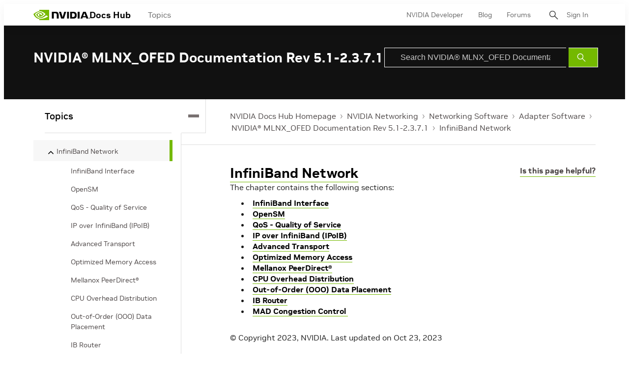

--- FILE ---
content_type: application/x-javascript;charset=utf-8
request_url: https://smetrics.nvidia.com/id?d_visid_ver=5.5.0&d_fieldgroup=A&mcorgid=F207D74D549850760A4C98C6%40AdobeOrg&mid=27613588473632115793381223766519681472&ts=1769353531675
body_size: -41
content:
{"mid":"27613588473632115793381223766519681472"}